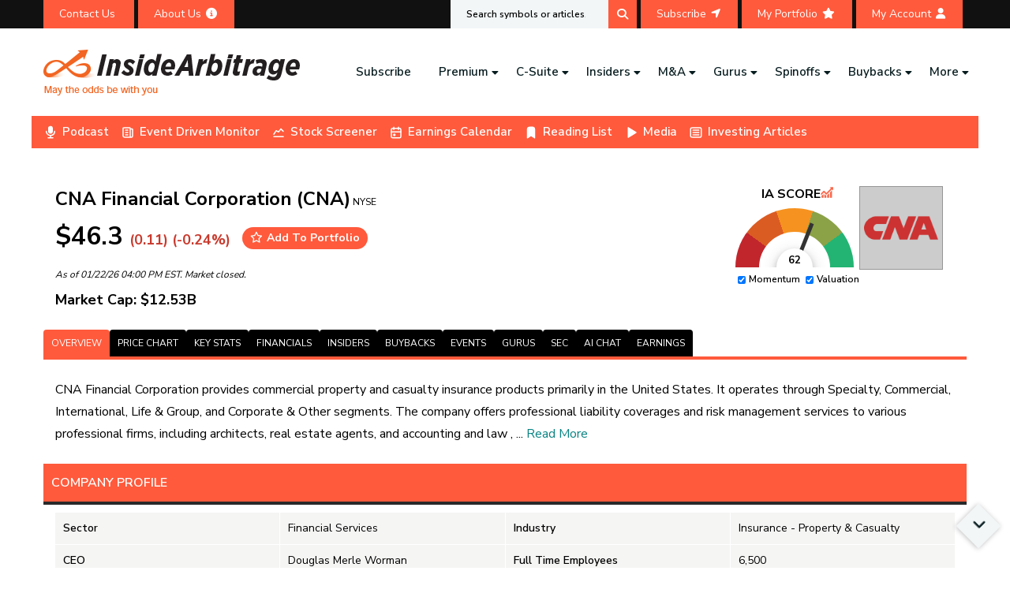

--- FILE ---
content_type: text/html; charset=UTF-8
request_url: https://www.insidearbitrage.com/php-scripts/price_chart_data.php?symbol=CNA&time_period=1y&cb=1769175569367
body_size: 5552
content:
{"historical_price_data":[[1737608400000,48.04,48.26,47.77,48.14,186200,44.42,0.21],[1737694800000,47.97,48.73,47.94,48.71,236040,44.95,1.54],[1737954000000,48.98,50.34,48.98,50.14,239000,46.27,2.37],[1738040400000,49.94,50.30,49.15,49.44,149400,45.62,-1.00],[1738126800000,49.22,50.03,49.22,49.77,380909,45.93,1.12],[1738213200000,50.12,50.12,49.15,49.44,198416,45.62,-1.36],[1738299600000,49.21,49.50,48.78,49.06,174321,45.27,-0.30],[1738558800000,48.33,49.01,47.99,48.85,207800,45.08,1.08],[1738645200000,48.94,49.25,48.67,48.69,179842,44.93,-0.51],[1738731600000,48.95,49.05,48.43,48.83,281709,45.06,-0.25],[1738818000000,49.18,49.75,48.91,49.65,206331,45.82,0.96],[1738904400000,49.63,49.72,48.93,49.01,393417,45.23,-1.25],[1739163600000,49.51,51.34,49.02,49.59,553343,45.76,0.16],[1739250000000,49.10,49.24,47.03,48.97,590346,45.19,-0.26],[1739336400000,48.70,48.85,48.20,48.61,426022,44.86,-0.18],[1739422800000,48.60,49.57,48.50,49.36,353116,45.55,1.56],[1739509200000,49.26,49.52,48.57,48.65,351200,44.89,-1.24],[1739854800000,48.70,49.39,48.47,49.28,373800,45.48,1.19],[1739941200000,49.09,49.53,48.88,49.30,377100,45.49,0.43],[1740027600000,49.21,49.90,49.00,49.68,501110,45.84,0.96],[1740114000000,49.84,50.08,49.08,49.22,580800,45.42,-1.24],[1740373200000,46.82,47.90,46.52,47.65,699832,46.28,1.77],[1740459600000,48.11,48.95,47.95,48.69,781700,47.29,1.21],[1740546000000,48.68,48.87,47.95,47.97,344635,46.59,-1.46],[1740632400000,48.01,48.71,48.01,48.61,542705,47.21,1.25],[1740718800000,48.80,48.97,48.02,48.97,342200,47.56,0.35],[1740978000000,49.13,49.86,48.93,49.85,362000,48.42,1.47],[1741064400000,49.73,49.73,48.37,48.37,396144,46.98,-2.73],[1741150800000,48.45,48.90,48.03,48.36,476016,46.97,-0.19],[1741237200000,48.31,48.31,47.59,48.22,394700,46.83,-0.19],[1741323600000,48.14,48.72,48.03,48.34,285100,46.95,0.42],[1741579200000,48.22,49.21,47.85,48.11,601601,46.73,-0.23],[1741665600000,48.03,48.12,47.24,47.85,422121,46.47,-0.37],[1741752000000,47.74,47.93,47.17,47.58,315809,46.21,-0.34],[1741838400000,47.66,48.51,47.66,48.08,351426,46.70,0.88],[1741924800000,48.24,49.08,48.04,49.00,364500,47.59,1.58],[1742184000000,48.86,49.61,48.76,49.34,349728,47.92,0.98],[1742270400000,49.57,49.77,49.01,49.07,283800,47.66,-1.01],[1742356800000,49.11,49.29,48.83,49.26,303100,47.84,0.31],[1742443200000,49.49,49.52,49.07,49.20,324605,47.79,-0.59],[1742529600000,49.20,49.56,48.74,48.74,1739296,47.34,-0.93],[1742788800000,48.85,49.85,48.74,49.80,401440,48.37,1.94],[1742875200000,49.98,50.15,49.13,49.80,267600,48.37,-0.36],[1742961600000,50.14,50.59,50.00,50.26,305700,48.82,0.24],[1743048000000,50.46,51.06,50.13,51.00,296700,49.53,1.07],[1743134400000,51.13,51.34,50.18,50.24,403208,48.80,-1.74],[1743393600000,50.24,51.03,50.24,50.79,319113,49.33,1.09],[1743480000000,51.06,51.29,50.57,50.88,372222,49.42,-0.35],[1743566400000,50.55,50.82,49.61,50.81,483304,49.35,0.51],[1743652800000,50.21,51.18,50.05,50.73,1015800,49.27,1.04],[1743739200000,49.39,49.50,46.82,46.92,457214,45.57,-5.00],[1743998400000,45.52,46.89,44.57,45.10,674000,43.80,-0.92],[1744084800000,46.93,47.14,45.07,45.66,474616,44.35,-2.71],[1744171200000,44.83,48.55,44.83,48.05,879642,46.67,7.18],[1744257600000,47.52,48.25,46.69,47.73,631300,46.36,0.44],[1744344000000,47.43,47.80,46.57,47.49,371300,46.12,0.13],[1744603200000,47.96,48.96,47.89,48.48,242721,47.09,1.08],[1744689600000,48.68,48.96,48.19,48.31,228000,46.92,-0.76],[1744776000000,48.56,48.93,47.56,47.74,303147,46.37,-1.69],[1744862400000,48.00,48.27,47.56,47.93,218500,46.55,-0.15],[1745208000000,47.89,47.89,46.18,46.75,270829,45.41,-2.38],[1745294400000,47.52,48.25,47.27,48.09,315430,46.71,1.20],[1745380800000,48.60,48.84,47.82,48.28,229328,46.89,-0.66],[1745467200000,47.96,48.17,47.70,48.01,289030,46.63,0.10],[1745553600000,47.73,47.73,46.92,47.26,389600,45.90,-0.98],[1745812800000,47.56,48.06,47.42,47.61,319313,46.24,0.11],[1745899200000,47.55,48.63,47.43,48.38,355301,46.99,1.75],[1745985600000,48.33,48.33,47.37,48.16,211533,46.78,-0.35],[1746072000000,47.61,47.83,47.35,47.44,274248,46.08,-0.36],[1746158400000,48.40,48.42,47.65,48.37,294745,46.98,-0.06],[1746417600000,48.27,48.75,47.61,48.07,371313,46.69,-0.41],[1746504000000,47.93,48.28,47.62,48.25,285900,46.86,0.67],[1746590400000,48.47,48.76,48.20,48.30,289400,46.91,-0.35],[1746676800000,48.44,48.92,48.33,48.37,222500,46.98,-0.14],[1746763200000,48.45,48.60,48.24,48.43,198540,47.04,-0.04],[1747022400000,48.96,49.03,48.19,48.93,396300,47.52,-0.06],[1747108800000,48.82,48.97,48.49,48.50,166600,47.11,-0.66],[1747195200000,48.45,48.45,47.61,47.82,290701,46.45,-1.30],[1747281600000,47.94,48.75,47.94,48.73,186000,47.33,1.65],[1747368000000,48.91,49.11,48.50,49.04,181700,47.63,0.27],[1747627200000,48.31,48.75,48.31,48.63,176323,47.68,0.66],[1747713600000,48.45,48.63,48.16,48.16,193200,47.22,-0.60],[1747800000000,47.95,48.11,47.36,47.50,244900,46.57,-0.94],[1747886400000,47.25,47.50,46.89,47.11,194835,46.19,-0.30],[1747972800000,46.84,47.05,46.66,47.00,271600,46.08,0.34],[1748318400000,47.22,47.84,46.90,47.61,441200,46.68,0.83],[1748404800000,47.70,47.77,46.96,47.17,298022,46.25,-1.11],[1748491200000,47.12,47.63,47.06,47.61,458219,46.68,1.04],[1748577600000,47.53,48.10,47.45,47.91,242500,46.98,0.80],[1748836800000,47.63,48.37,47.51,48.34,427100,47.40,1.49],[1748923200000,48.05,48.37,47.00,48.02,316000,47.08,-0.06],[1749009600000,48.23,48.23,46.95,47.06,215900,46.14,-2.43],[1749096000000,47.00,47.14,46.65,46.97,327507,46.06,-0.06],[1749182400000,47.16,47.37,46.90,47.13,240313,46.21,-0.06],[1749441600000,47.06,47.13,45.72,46.53,375132,45.62,-1.13],[1749528000000,46.39,46.48,45.37,45.69,820042,44.80,-1.51],[1749614400000,45.63,45.90,45.34,45.80,309827,44.91,0.37],[1749700800000,45.61,46.12,45.49,46.09,309400,45.19,1.05],[1749787200000,45.80,46.06,45.50,45.64,335200,44.75,-0.35],[1750046400000,46.04,46.25,45.34,45.45,445935,44.56,-1.28],[1750132800000,45.17,45.49,44.62,45.03,514400,44.15,-0.31],[1750219200000,45.05,45.26,44.82,45.11,451702,44.23,0.13],[1750392000000,45.22,45.51,44.95,45.29,581104,44.41,0.15],[1750651200000,45.32,45.82,45.07,45.81,404828,44.92,1.08],[1750737600000,45.92,46.09,45.43,46.09,576918,45.19,0.37],[1750824000000,46.04,46.41,45.26,45.41,604931,44.53,-1.37],[1750910400000,45.62,46.07,45.55,45.97,492300,45.07,0.77],[1750996800000,46.06,46.50,45.65,46.50,3380900,45.59,0.96],[1751256000000,46.49,46.62,46.00,46.53,617527,45.62,0.09],[1751342400000,46.40,46.81,46.18,46.48,547000,45.57,0.17],[1751428800000,46.37,46.44,44.88,45.45,560745,44.56,-1.98],[1751515200000,45.66,45.97,45.60,45.69,429136,44.80,0.07],[1751860800000,45.68,45.86,44.98,45.18,506400,44.30,-1.09],[1751947200000,44.96,45.45,44.79,45.07,532600,44.19,0.24],[1752033600000,45.10,45.11,44.41,44.54,624725,43.67,-1.24],[1752120000000,44.52,44.55,43.78,43.94,593856,43.08,-1.30],[1752206400000,43.68,44.11,43.55,43.97,598826,43.11,0.66],[1752465600000,43.91,44.39,43.80,44.17,771710,43.31,0.59],[1752552000000,43.86,44.02,43.33,43.33,609100,42.49,-1.21],[1752638400000,43.50,43.83,43.29,43.76,632644,42.91,0.60],[1752724800000,43.53,44.19,43.36,44.10,634600,43.24,1.31],[1752811200000,44.19,44.69,44.11,44.25,686661,43.39,0.14],[1753070400000,44.40,44.40,43.66,43.70,400438,42.85,-1.58],[1753156800000,43.79,44.65,43.71,44.64,637300,43.77,1.94],[1753243200000,44.72,44.81,44.26,44.58,562629,43.71,-0.31],[1753329600000,44.31,44.35,43.89,43.96,404417,43.10,-0.79],[1753416000000,44.11,44.50,44.03,44.43,530845,43.56,0.73],[1753675200000,44.25,44.29,43.80,43.94,544229,43.08,-0.70],[1753761600000,44.14,44.81,44.11,44.48,540700,43.61,0.77],[1753848000000,44.44,44.71,43.81,44.03,442400,43.17,-0.92],[1753934400000,43.80,44.73,43.80,44.33,488713,43.47,1.21],[1754020800000,44.48,44.48,43.75,43.89,644100,43.04,-1.33],[1754280000000,44.10,45.86,44.03,45.66,908842,44.77,3.54],[1754366400000,45.70,46.78,45.70,46.58,688846,45.67,1.93],[1754452800000,46.49,47.75,46.48,47.60,580203,46.67,2.39],[1754539200000,47.63,47.97,46.86,47.01,549700,46.09,-1.30],[1754625600000,47.23,47.49,46.97,47.00,381032,46.08,-0.49],[1754884800000,47.17,47.40,47.08,47.32,429100,46.40,0.32],[1754971200000,47.39,47.68,47.36,47.52,399000,46.59,0.27],[1755057600000,47.62,48.12,47.40,47.97,282800,47.04,0.73],[1755144000000,47.95,48.01,47.55,47.71,456742,46.78,-0.50],[1755230400000,47.86,48.15,47.60,47.73,354400,46.80,-0.27],[1755489600000,47.17,47.33,46.99,47.21,419100,46.74,0.08],[1755576000000,47.26,48.50,47.24,48.48,525200,48.00,2.58],[1755662400000,48.63,49.31,48.55,48.92,557200,48.43,0.60],[1755748800000,48.89,49.32,48.82,49.32,764400,48.83,0.88],[1755835200000,49.48,49.77,49.26,49.33,299600,48.84,-0.30],[1756094400000,49.22,49.27,48.72,48.93,354510,48.44,-0.59],[1756180800000,48.76,48.99,48.48,48.87,340213,48.38,0.23],[1756267200000,48.82,49.52,48.76,49.33,373100,48.84,1.04],[1756353600000,49.41,49.49,49.07,49.11,256803,48.62,-0.61],[1756440000000,49.25,49.69,49.18,49.55,291600,49.06,0.61],[1756785600000,49.00,49.15,48.39,48.98,477100,48.49,-0.04],[1756872000000,48.69,48.98,48.44,48.92,513021,48.43,0.47],[1756958400000,49.23,49.44,48.86,48.95,367434,48.46,-0.57],[1757044800000,48.99,49.04,47.93,48.01,326647,47.53,-2.00],[1757304000000,47.92,47.95,47.39,47.71,324133,47.24,-0.44],[1757390400000,47.75,47.83,47.27,47.28,264800,46.81,-0.98],[1757476800000,47.22,47.40,46.70,47.36,376106,46.89,0.30],[1757563200000,47.48,48.04,47.41,47.89,265842,47.41,0.86],[1757649600000,47.66,47.98,47.46,47.51,272000,47.04,-0.31],[1757908800000,47.51,47.60,46.61,46.67,272100,46.21,-1.77],[1757995200000,46.56,46.56,45.73,46.02,572800,45.56,-1.16],[1758081600000,46.02,46.58,46.02,46.15,301700,45.69,0.28],[1758168000000,45.97,46.49,45.97,46.40,237200,45.94,0.94],[1758254400000,46.43,46.50,45.15,45.51,3379700,45.06,-1.98],[1758513600000,45.58,46.16,45.43,46.00,557300,45.54,0.92],[1758600000000,46.07,46.47,45.58,45.67,367500,45.22,-0.87],[1758686400000,45.55,46.10,45.49,46.01,333119,45.55,1.01],[1758772800000,45.95,46.41,45.59,45.68,284928,45.23,-0.59],[1758859200000,46.08,46.64,46.08,46.44,311100,45.98,0.78],[1759118400000,46.35,46.37,45.86,45.96,347100,45.50,-0.84],[1759204800000,46.00,46.51,45.84,46.46,465802,46.00,1.00],[1759291200000,46.25,46.46,45.97,45.97,409400,45.51,-0.61],[1759377600000,45.66,46.15,45.48,46.15,407500,45.69,1.07],[1759464000000,46.14,46.69,46.11,46.39,310200,45.93,0.54],[1759723200000,46.31,46.77,46.17,46.75,411317,46.29,0.95],[1759809600000,46.83,47.28,46.58,46.90,385721,46.43,0.15],[1759896000000,47.16,47.35,46.72,46.74,293341,46.28,-0.89],[1759982400000,46.91,46.97,45.96,46.07,318400,45.61,-1.79],[1760068800000,46.40,46.69,46.02,46.67,527226,46.21,0.58],[1760328000000,46.58,46.87,46.01,46.48,287835,46.02,-0.21],[1760414400000,46.70,47.30,46.27,47.08,318146,46.61,0.81],[1760500800000,46.93,47.18,46.24,46.26,452749,45.80,-1.43],[1760587200000,45.76,45.76,45.06,45.12,304611,44.67,-1.40],[1760673600000,45.37,45.76,45.15,45.52,271200,45.07,0.33],[1760932800000,45.61,45.68,45.18,45.58,248000,45.13,-0.07],[1761019200000,45.57,46.00,45.23,45.71,227434,45.26,0.31],[1761105600000,45.94,45.96,45.41,45.44,376200,44.99,-1.09],[1761192000000,45.57,45.60,45.13,45.42,184900,44.97,-0.33],[1761278400000,45.47,45.71,45.29,45.41,286024,44.96,-0.13],[1761537600000,45.65,45.65,45.18,45.27,392000,44.82,-0.83],[1761624000000,45.39,45.41,44.24,44.51,483103,44.07,-1.94],[1761710400000,44.01,44.36,43.92,44.05,524300,43.61,0.09],[1761796800000,44.23,45.00,44.17,44.61,435722,44.17,0.86],[1761883200000,44.26,44.64,44.26,44.55,610700,44.11,0.66],[1762146000000,45.28,45.36,43.89,44.05,695419,43.61,-2.72],[1762232400000,44.07,44.46,43.74,44.35,373230,43.91,0.64],[1762318800000,44.50,45.11,44.31,44.66,382900,44.22,0.36],[1762405200000,44.66,45.00,44.18,44.20,302100,43.76,-1.03],[1762491600000,44.48,45.24,44.48,45.23,375308,44.78,1.69],[1762750800000,45.03,45.60,44.71,45.34,362400,44.89,0.69],[1762837200000,45.50,46.03,45.43,46.02,378600,45.56,1.14],[1762923600000,45.84,46.22,45.67,45.97,263753,45.51,0.28],[1763010000000,46.08,46.47,46.07,46.18,233900,45.72,0.22],[1763096400000,46.27,46.38,45.88,46.31,283805,45.85,0.09],[1763355600000,46.06,46.31,45.66,45.79,368142,45.79,-0.59],[1763442000000,45.78,46.40,45.46,46.24,260800,46.24,1.00],[1763528400000,46.20,46.38,45.83,46.03,274224,46.03,-0.37],[1763614800000,46.20,46.59,45.92,46.23,243218,46.23,0.06],[1763701200000,46.32,46.89,46.32,46.48,324426,46.48,0.35],[1763960400000,46.41,46.59,46.06,46.48,350300,46.48,0.15],[1764046800000,46.70,47.08,46.60,46.73,241222,46.73,0.06],[1764133200000,46.75,47.18,46.75,46.93,237500,46.93,0.39],[1764306000000,46.85,47.03,46.67,46.75,134800,46.75,-0.21],[1764565200000,46.92,47.04,45.99,46.18,367225,46.18,-1.58],[1764651600000,46.16,46.46,45.63,46.23,326500,46.23,0.15],[1764738000000,46.18,46.41,45.65,46.01,213641,46.01,-0.37],[1764824400000,45.85,46.21,44.83,45.06,534500,45.06,-1.72],[1764910800000,44.92,44.93,44.16,44.25,468716,44.25,-1.49],[1765170000000,44.15,44.25,43.80,44.17,550400,44.17,0.05],[1765256400000,44.16,44.73,44.16,44.67,420900,44.67,1.15],[1765342800000,44.69,45.13,44.54,45.09,2895316,45.09,0.90],[1765429200000,45.35,46.60,45.29,46.38,520700,46.38,2.27],[1765515600000,46.65,46.75,46.40,46.57,357500,46.57,-0.17],[1765774800000,47.03,47.40,46.83,47.29,428107,47.29,0.55],[1765861200000,47.47,47.56,46.72,47.13,543300,47.13,-0.72],[1765947600000,47.02,47.80,47.02,47.63,389700,47.63,1.30],[1766034000000,47.43,47.85,47.28,47.81,410110,47.81,0.80],[1766120400000,47.67,47.94,47.42,47.43,1139734,47.43,-0.50],[1766379600000,47.28,48.10,47.21,47.83,424400,47.83,1.16],[1766466000000,47.98,48.19,47.75,47.85,280900,47.85,-0.27],[1766552400000,47.73,48.05,47.70,47.88,139900,47.88,0.31],[1766725200000,47.90,48.14,47.54,47.76,226603,47.76,-0.29],[1766984400000,47.84,48.12,47.69,48.03,331000,48.03,0.40],[1767070800000,48.01,48.07,47.70,47.91,275008,47.91,-0.21],[1767157200000,47.83,47.94,47.62,47.74,309100,47.74,-0.19],[1767330000000,47.62,47.62,46.52,46.87,400000,46.87,-1.57],[1767589200000,46.52,47.77,46.52,47.44,401600,47.44,1.98],[1767675600000,47.17,47.17,46.24,46.62,565127,46.62,-1.17],[1767762000000,46.57,46.73,46.34,46.57,374849,46.57,0.0000],[1767848400000,46.68,47.52,46.68,47.01,274441,47.01,0.71],[1767934800000,46.97,47.30,46.27,46.35,386400,46.35,-1.32],[1768194000000,46.41,46.82,46.09,46.38,325000,46.38,-0.06],[1768280400000,46.29,46.43,45.21,45.42,277115,45.42,-1.88],[1768366800000,45.54,46.24,45.54,46.18,351884,46.18,1.41],[1768453200000,46.32,46.73,46.23,46.42,309629,46.42,0.22],[1768539600000,46.42,46.50,46.04,46.38,265929,46.38,-0.09],[1768885200000,46.22,46.93,46.21,46.40,422823,46.40,0.39],[1768971600000,46.55,46.79,45.81,46.41,293132,46.41,-0.30],[1769058000000,46.13,46.44,45.88,46.30,342100,46.30,0.37]],"dividends":[[1740373200000,2.46],[1747627200000,0.46],[1755489600000,0.46],[1763355600000,0.46]],"splits":[],"date_range_return":[["01/23/2025","01/22/2026","-3.82"]],"insider_purchases":[[1741838400000,"Executive Chairman Dino Robusto acquired 3,897 shares, paying $47.63 per share for a total amount of $185,618.","-2.79"]],"merger":[],"merger_rumor":[],"insider_sales":[[1743480000000,"Executive Chairman Dino Robusto sold 6,250 shares for $51.06, generating $319,125 from the sale."],[1746072000000,"Executive Chairman Dino Robusto sold 6,250 shares for $47.61, generating $297,563 from the sale."],[1747713600000,"EVP, Chief Risk &amp; Rein Off Mark Steven James sold 5,015 shares for $48.35, generating $242,475 from the sale."],[1748836800000,"Executive Chairman Dino Robusto sold 6,250 shares for $47.63, generating $297,688 from the sale."],[1751342400000,"Executive Chairman Dino Robusto sold 6,250 shares for $46.40, generating $290,000 from the sale."],[1754280000000,"Executive Chairman Dino Robusto sold 6,250 shares for $45.00, generating $281,250 from the sale."],[1756785600000,"Executive Chairman Dino Robusto sold 6,250 shares for $49.00, generating $306,250 from the sale."],[1756872000000,"EVP &amp; CFO Scott R. Lindquist sold 10,000 shares for $48.81, generating $488,100 from the sale."],[1756958400000,"EVP &amp; CFO Scott R. Lindquist sold 8,380 shares for $48.98, generating $410,452 from the sale."],[1759291200000,"Executive Chairman Dino Robusto sold 6,250 shares for $46.25, generating $289,063 from the sale."],[1762146000000,"Executive Chairman Dino Robusto sold 6,250 shares for $45.28, generating $283,000 from the sale."],[1764565200000,"Executive Chairman Dino Robusto sold 6,250 shares for $46.92, generating $293,250 from the sale."],[1767330000000,"Executive Chairman Dino Robusto sold 6,250 shares for $47.62, generating $297,625 from the sale."]],"buybacks":[],"spinoffs":[],"management_changes":[],"activists":[]}

--- FILE ---
content_type: text/html; charset=utf-8
request_url: https://www.google.com/recaptcha/api2/anchor?ar=1&k=6Lcs0SAsAAAAABUGqGdc0gAppIBBMX_EE_3v1yBt&co=aHR0cHM6Ly93d3cuaW5zaWRlYXJiaXRyYWdlLmNvbTo0NDM.&hl=en&v=PoyoqOPhxBO7pBk68S4YbpHZ&size=invisible&anchor-ms=20000&execute-ms=30000&cb=fhptpf9bklwg
body_size: 48543
content:
<!DOCTYPE HTML><html dir="ltr" lang="en"><head><meta http-equiv="Content-Type" content="text/html; charset=UTF-8">
<meta http-equiv="X-UA-Compatible" content="IE=edge">
<title>reCAPTCHA</title>
<style type="text/css">
/* cyrillic-ext */
@font-face {
  font-family: 'Roboto';
  font-style: normal;
  font-weight: 400;
  font-stretch: 100%;
  src: url(//fonts.gstatic.com/s/roboto/v48/KFO7CnqEu92Fr1ME7kSn66aGLdTylUAMa3GUBHMdazTgWw.woff2) format('woff2');
  unicode-range: U+0460-052F, U+1C80-1C8A, U+20B4, U+2DE0-2DFF, U+A640-A69F, U+FE2E-FE2F;
}
/* cyrillic */
@font-face {
  font-family: 'Roboto';
  font-style: normal;
  font-weight: 400;
  font-stretch: 100%;
  src: url(//fonts.gstatic.com/s/roboto/v48/KFO7CnqEu92Fr1ME7kSn66aGLdTylUAMa3iUBHMdazTgWw.woff2) format('woff2');
  unicode-range: U+0301, U+0400-045F, U+0490-0491, U+04B0-04B1, U+2116;
}
/* greek-ext */
@font-face {
  font-family: 'Roboto';
  font-style: normal;
  font-weight: 400;
  font-stretch: 100%;
  src: url(//fonts.gstatic.com/s/roboto/v48/KFO7CnqEu92Fr1ME7kSn66aGLdTylUAMa3CUBHMdazTgWw.woff2) format('woff2');
  unicode-range: U+1F00-1FFF;
}
/* greek */
@font-face {
  font-family: 'Roboto';
  font-style: normal;
  font-weight: 400;
  font-stretch: 100%;
  src: url(//fonts.gstatic.com/s/roboto/v48/KFO7CnqEu92Fr1ME7kSn66aGLdTylUAMa3-UBHMdazTgWw.woff2) format('woff2');
  unicode-range: U+0370-0377, U+037A-037F, U+0384-038A, U+038C, U+038E-03A1, U+03A3-03FF;
}
/* math */
@font-face {
  font-family: 'Roboto';
  font-style: normal;
  font-weight: 400;
  font-stretch: 100%;
  src: url(//fonts.gstatic.com/s/roboto/v48/KFO7CnqEu92Fr1ME7kSn66aGLdTylUAMawCUBHMdazTgWw.woff2) format('woff2');
  unicode-range: U+0302-0303, U+0305, U+0307-0308, U+0310, U+0312, U+0315, U+031A, U+0326-0327, U+032C, U+032F-0330, U+0332-0333, U+0338, U+033A, U+0346, U+034D, U+0391-03A1, U+03A3-03A9, U+03B1-03C9, U+03D1, U+03D5-03D6, U+03F0-03F1, U+03F4-03F5, U+2016-2017, U+2034-2038, U+203C, U+2040, U+2043, U+2047, U+2050, U+2057, U+205F, U+2070-2071, U+2074-208E, U+2090-209C, U+20D0-20DC, U+20E1, U+20E5-20EF, U+2100-2112, U+2114-2115, U+2117-2121, U+2123-214F, U+2190, U+2192, U+2194-21AE, U+21B0-21E5, U+21F1-21F2, U+21F4-2211, U+2213-2214, U+2216-22FF, U+2308-230B, U+2310, U+2319, U+231C-2321, U+2336-237A, U+237C, U+2395, U+239B-23B7, U+23D0, U+23DC-23E1, U+2474-2475, U+25AF, U+25B3, U+25B7, U+25BD, U+25C1, U+25CA, U+25CC, U+25FB, U+266D-266F, U+27C0-27FF, U+2900-2AFF, U+2B0E-2B11, U+2B30-2B4C, U+2BFE, U+3030, U+FF5B, U+FF5D, U+1D400-1D7FF, U+1EE00-1EEFF;
}
/* symbols */
@font-face {
  font-family: 'Roboto';
  font-style: normal;
  font-weight: 400;
  font-stretch: 100%;
  src: url(//fonts.gstatic.com/s/roboto/v48/KFO7CnqEu92Fr1ME7kSn66aGLdTylUAMaxKUBHMdazTgWw.woff2) format('woff2');
  unicode-range: U+0001-000C, U+000E-001F, U+007F-009F, U+20DD-20E0, U+20E2-20E4, U+2150-218F, U+2190, U+2192, U+2194-2199, U+21AF, U+21E6-21F0, U+21F3, U+2218-2219, U+2299, U+22C4-22C6, U+2300-243F, U+2440-244A, U+2460-24FF, U+25A0-27BF, U+2800-28FF, U+2921-2922, U+2981, U+29BF, U+29EB, U+2B00-2BFF, U+4DC0-4DFF, U+FFF9-FFFB, U+10140-1018E, U+10190-1019C, U+101A0, U+101D0-101FD, U+102E0-102FB, U+10E60-10E7E, U+1D2C0-1D2D3, U+1D2E0-1D37F, U+1F000-1F0FF, U+1F100-1F1AD, U+1F1E6-1F1FF, U+1F30D-1F30F, U+1F315, U+1F31C, U+1F31E, U+1F320-1F32C, U+1F336, U+1F378, U+1F37D, U+1F382, U+1F393-1F39F, U+1F3A7-1F3A8, U+1F3AC-1F3AF, U+1F3C2, U+1F3C4-1F3C6, U+1F3CA-1F3CE, U+1F3D4-1F3E0, U+1F3ED, U+1F3F1-1F3F3, U+1F3F5-1F3F7, U+1F408, U+1F415, U+1F41F, U+1F426, U+1F43F, U+1F441-1F442, U+1F444, U+1F446-1F449, U+1F44C-1F44E, U+1F453, U+1F46A, U+1F47D, U+1F4A3, U+1F4B0, U+1F4B3, U+1F4B9, U+1F4BB, U+1F4BF, U+1F4C8-1F4CB, U+1F4D6, U+1F4DA, U+1F4DF, U+1F4E3-1F4E6, U+1F4EA-1F4ED, U+1F4F7, U+1F4F9-1F4FB, U+1F4FD-1F4FE, U+1F503, U+1F507-1F50B, U+1F50D, U+1F512-1F513, U+1F53E-1F54A, U+1F54F-1F5FA, U+1F610, U+1F650-1F67F, U+1F687, U+1F68D, U+1F691, U+1F694, U+1F698, U+1F6AD, U+1F6B2, U+1F6B9-1F6BA, U+1F6BC, U+1F6C6-1F6CF, U+1F6D3-1F6D7, U+1F6E0-1F6EA, U+1F6F0-1F6F3, U+1F6F7-1F6FC, U+1F700-1F7FF, U+1F800-1F80B, U+1F810-1F847, U+1F850-1F859, U+1F860-1F887, U+1F890-1F8AD, U+1F8B0-1F8BB, U+1F8C0-1F8C1, U+1F900-1F90B, U+1F93B, U+1F946, U+1F984, U+1F996, U+1F9E9, U+1FA00-1FA6F, U+1FA70-1FA7C, U+1FA80-1FA89, U+1FA8F-1FAC6, U+1FACE-1FADC, U+1FADF-1FAE9, U+1FAF0-1FAF8, U+1FB00-1FBFF;
}
/* vietnamese */
@font-face {
  font-family: 'Roboto';
  font-style: normal;
  font-weight: 400;
  font-stretch: 100%;
  src: url(//fonts.gstatic.com/s/roboto/v48/KFO7CnqEu92Fr1ME7kSn66aGLdTylUAMa3OUBHMdazTgWw.woff2) format('woff2');
  unicode-range: U+0102-0103, U+0110-0111, U+0128-0129, U+0168-0169, U+01A0-01A1, U+01AF-01B0, U+0300-0301, U+0303-0304, U+0308-0309, U+0323, U+0329, U+1EA0-1EF9, U+20AB;
}
/* latin-ext */
@font-face {
  font-family: 'Roboto';
  font-style: normal;
  font-weight: 400;
  font-stretch: 100%;
  src: url(//fonts.gstatic.com/s/roboto/v48/KFO7CnqEu92Fr1ME7kSn66aGLdTylUAMa3KUBHMdazTgWw.woff2) format('woff2');
  unicode-range: U+0100-02BA, U+02BD-02C5, U+02C7-02CC, U+02CE-02D7, U+02DD-02FF, U+0304, U+0308, U+0329, U+1D00-1DBF, U+1E00-1E9F, U+1EF2-1EFF, U+2020, U+20A0-20AB, U+20AD-20C0, U+2113, U+2C60-2C7F, U+A720-A7FF;
}
/* latin */
@font-face {
  font-family: 'Roboto';
  font-style: normal;
  font-weight: 400;
  font-stretch: 100%;
  src: url(//fonts.gstatic.com/s/roboto/v48/KFO7CnqEu92Fr1ME7kSn66aGLdTylUAMa3yUBHMdazQ.woff2) format('woff2');
  unicode-range: U+0000-00FF, U+0131, U+0152-0153, U+02BB-02BC, U+02C6, U+02DA, U+02DC, U+0304, U+0308, U+0329, U+2000-206F, U+20AC, U+2122, U+2191, U+2193, U+2212, U+2215, U+FEFF, U+FFFD;
}
/* cyrillic-ext */
@font-face {
  font-family: 'Roboto';
  font-style: normal;
  font-weight: 500;
  font-stretch: 100%;
  src: url(//fonts.gstatic.com/s/roboto/v48/KFO7CnqEu92Fr1ME7kSn66aGLdTylUAMa3GUBHMdazTgWw.woff2) format('woff2');
  unicode-range: U+0460-052F, U+1C80-1C8A, U+20B4, U+2DE0-2DFF, U+A640-A69F, U+FE2E-FE2F;
}
/* cyrillic */
@font-face {
  font-family: 'Roboto';
  font-style: normal;
  font-weight: 500;
  font-stretch: 100%;
  src: url(//fonts.gstatic.com/s/roboto/v48/KFO7CnqEu92Fr1ME7kSn66aGLdTylUAMa3iUBHMdazTgWw.woff2) format('woff2');
  unicode-range: U+0301, U+0400-045F, U+0490-0491, U+04B0-04B1, U+2116;
}
/* greek-ext */
@font-face {
  font-family: 'Roboto';
  font-style: normal;
  font-weight: 500;
  font-stretch: 100%;
  src: url(//fonts.gstatic.com/s/roboto/v48/KFO7CnqEu92Fr1ME7kSn66aGLdTylUAMa3CUBHMdazTgWw.woff2) format('woff2');
  unicode-range: U+1F00-1FFF;
}
/* greek */
@font-face {
  font-family: 'Roboto';
  font-style: normal;
  font-weight: 500;
  font-stretch: 100%;
  src: url(//fonts.gstatic.com/s/roboto/v48/KFO7CnqEu92Fr1ME7kSn66aGLdTylUAMa3-UBHMdazTgWw.woff2) format('woff2');
  unicode-range: U+0370-0377, U+037A-037F, U+0384-038A, U+038C, U+038E-03A1, U+03A3-03FF;
}
/* math */
@font-face {
  font-family: 'Roboto';
  font-style: normal;
  font-weight: 500;
  font-stretch: 100%;
  src: url(//fonts.gstatic.com/s/roboto/v48/KFO7CnqEu92Fr1ME7kSn66aGLdTylUAMawCUBHMdazTgWw.woff2) format('woff2');
  unicode-range: U+0302-0303, U+0305, U+0307-0308, U+0310, U+0312, U+0315, U+031A, U+0326-0327, U+032C, U+032F-0330, U+0332-0333, U+0338, U+033A, U+0346, U+034D, U+0391-03A1, U+03A3-03A9, U+03B1-03C9, U+03D1, U+03D5-03D6, U+03F0-03F1, U+03F4-03F5, U+2016-2017, U+2034-2038, U+203C, U+2040, U+2043, U+2047, U+2050, U+2057, U+205F, U+2070-2071, U+2074-208E, U+2090-209C, U+20D0-20DC, U+20E1, U+20E5-20EF, U+2100-2112, U+2114-2115, U+2117-2121, U+2123-214F, U+2190, U+2192, U+2194-21AE, U+21B0-21E5, U+21F1-21F2, U+21F4-2211, U+2213-2214, U+2216-22FF, U+2308-230B, U+2310, U+2319, U+231C-2321, U+2336-237A, U+237C, U+2395, U+239B-23B7, U+23D0, U+23DC-23E1, U+2474-2475, U+25AF, U+25B3, U+25B7, U+25BD, U+25C1, U+25CA, U+25CC, U+25FB, U+266D-266F, U+27C0-27FF, U+2900-2AFF, U+2B0E-2B11, U+2B30-2B4C, U+2BFE, U+3030, U+FF5B, U+FF5D, U+1D400-1D7FF, U+1EE00-1EEFF;
}
/* symbols */
@font-face {
  font-family: 'Roboto';
  font-style: normal;
  font-weight: 500;
  font-stretch: 100%;
  src: url(//fonts.gstatic.com/s/roboto/v48/KFO7CnqEu92Fr1ME7kSn66aGLdTylUAMaxKUBHMdazTgWw.woff2) format('woff2');
  unicode-range: U+0001-000C, U+000E-001F, U+007F-009F, U+20DD-20E0, U+20E2-20E4, U+2150-218F, U+2190, U+2192, U+2194-2199, U+21AF, U+21E6-21F0, U+21F3, U+2218-2219, U+2299, U+22C4-22C6, U+2300-243F, U+2440-244A, U+2460-24FF, U+25A0-27BF, U+2800-28FF, U+2921-2922, U+2981, U+29BF, U+29EB, U+2B00-2BFF, U+4DC0-4DFF, U+FFF9-FFFB, U+10140-1018E, U+10190-1019C, U+101A0, U+101D0-101FD, U+102E0-102FB, U+10E60-10E7E, U+1D2C0-1D2D3, U+1D2E0-1D37F, U+1F000-1F0FF, U+1F100-1F1AD, U+1F1E6-1F1FF, U+1F30D-1F30F, U+1F315, U+1F31C, U+1F31E, U+1F320-1F32C, U+1F336, U+1F378, U+1F37D, U+1F382, U+1F393-1F39F, U+1F3A7-1F3A8, U+1F3AC-1F3AF, U+1F3C2, U+1F3C4-1F3C6, U+1F3CA-1F3CE, U+1F3D4-1F3E0, U+1F3ED, U+1F3F1-1F3F3, U+1F3F5-1F3F7, U+1F408, U+1F415, U+1F41F, U+1F426, U+1F43F, U+1F441-1F442, U+1F444, U+1F446-1F449, U+1F44C-1F44E, U+1F453, U+1F46A, U+1F47D, U+1F4A3, U+1F4B0, U+1F4B3, U+1F4B9, U+1F4BB, U+1F4BF, U+1F4C8-1F4CB, U+1F4D6, U+1F4DA, U+1F4DF, U+1F4E3-1F4E6, U+1F4EA-1F4ED, U+1F4F7, U+1F4F9-1F4FB, U+1F4FD-1F4FE, U+1F503, U+1F507-1F50B, U+1F50D, U+1F512-1F513, U+1F53E-1F54A, U+1F54F-1F5FA, U+1F610, U+1F650-1F67F, U+1F687, U+1F68D, U+1F691, U+1F694, U+1F698, U+1F6AD, U+1F6B2, U+1F6B9-1F6BA, U+1F6BC, U+1F6C6-1F6CF, U+1F6D3-1F6D7, U+1F6E0-1F6EA, U+1F6F0-1F6F3, U+1F6F7-1F6FC, U+1F700-1F7FF, U+1F800-1F80B, U+1F810-1F847, U+1F850-1F859, U+1F860-1F887, U+1F890-1F8AD, U+1F8B0-1F8BB, U+1F8C0-1F8C1, U+1F900-1F90B, U+1F93B, U+1F946, U+1F984, U+1F996, U+1F9E9, U+1FA00-1FA6F, U+1FA70-1FA7C, U+1FA80-1FA89, U+1FA8F-1FAC6, U+1FACE-1FADC, U+1FADF-1FAE9, U+1FAF0-1FAF8, U+1FB00-1FBFF;
}
/* vietnamese */
@font-face {
  font-family: 'Roboto';
  font-style: normal;
  font-weight: 500;
  font-stretch: 100%;
  src: url(//fonts.gstatic.com/s/roboto/v48/KFO7CnqEu92Fr1ME7kSn66aGLdTylUAMa3OUBHMdazTgWw.woff2) format('woff2');
  unicode-range: U+0102-0103, U+0110-0111, U+0128-0129, U+0168-0169, U+01A0-01A1, U+01AF-01B0, U+0300-0301, U+0303-0304, U+0308-0309, U+0323, U+0329, U+1EA0-1EF9, U+20AB;
}
/* latin-ext */
@font-face {
  font-family: 'Roboto';
  font-style: normal;
  font-weight: 500;
  font-stretch: 100%;
  src: url(//fonts.gstatic.com/s/roboto/v48/KFO7CnqEu92Fr1ME7kSn66aGLdTylUAMa3KUBHMdazTgWw.woff2) format('woff2');
  unicode-range: U+0100-02BA, U+02BD-02C5, U+02C7-02CC, U+02CE-02D7, U+02DD-02FF, U+0304, U+0308, U+0329, U+1D00-1DBF, U+1E00-1E9F, U+1EF2-1EFF, U+2020, U+20A0-20AB, U+20AD-20C0, U+2113, U+2C60-2C7F, U+A720-A7FF;
}
/* latin */
@font-face {
  font-family: 'Roboto';
  font-style: normal;
  font-weight: 500;
  font-stretch: 100%;
  src: url(//fonts.gstatic.com/s/roboto/v48/KFO7CnqEu92Fr1ME7kSn66aGLdTylUAMa3yUBHMdazQ.woff2) format('woff2');
  unicode-range: U+0000-00FF, U+0131, U+0152-0153, U+02BB-02BC, U+02C6, U+02DA, U+02DC, U+0304, U+0308, U+0329, U+2000-206F, U+20AC, U+2122, U+2191, U+2193, U+2212, U+2215, U+FEFF, U+FFFD;
}
/* cyrillic-ext */
@font-face {
  font-family: 'Roboto';
  font-style: normal;
  font-weight: 900;
  font-stretch: 100%;
  src: url(//fonts.gstatic.com/s/roboto/v48/KFO7CnqEu92Fr1ME7kSn66aGLdTylUAMa3GUBHMdazTgWw.woff2) format('woff2');
  unicode-range: U+0460-052F, U+1C80-1C8A, U+20B4, U+2DE0-2DFF, U+A640-A69F, U+FE2E-FE2F;
}
/* cyrillic */
@font-face {
  font-family: 'Roboto';
  font-style: normal;
  font-weight: 900;
  font-stretch: 100%;
  src: url(//fonts.gstatic.com/s/roboto/v48/KFO7CnqEu92Fr1ME7kSn66aGLdTylUAMa3iUBHMdazTgWw.woff2) format('woff2');
  unicode-range: U+0301, U+0400-045F, U+0490-0491, U+04B0-04B1, U+2116;
}
/* greek-ext */
@font-face {
  font-family: 'Roboto';
  font-style: normal;
  font-weight: 900;
  font-stretch: 100%;
  src: url(//fonts.gstatic.com/s/roboto/v48/KFO7CnqEu92Fr1ME7kSn66aGLdTylUAMa3CUBHMdazTgWw.woff2) format('woff2');
  unicode-range: U+1F00-1FFF;
}
/* greek */
@font-face {
  font-family: 'Roboto';
  font-style: normal;
  font-weight: 900;
  font-stretch: 100%;
  src: url(//fonts.gstatic.com/s/roboto/v48/KFO7CnqEu92Fr1ME7kSn66aGLdTylUAMa3-UBHMdazTgWw.woff2) format('woff2');
  unicode-range: U+0370-0377, U+037A-037F, U+0384-038A, U+038C, U+038E-03A1, U+03A3-03FF;
}
/* math */
@font-face {
  font-family: 'Roboto';
  font-style: normal;
  font-weight: 900;
  font-stretch: 100%;
  src: url(//fonts.gstatic.com/s/roboto/v48/KFO7CnqEu92Fr1ME7kSn66aGLdTylUAMawCUBHMdazTgWw.woff2) format('woff2');
  unicode-range: U+0302-0303, U+0305, U+0307-0308, U+0310, U+0312, U+0315, U+031A, U+0326-0327, U+032C, U+032F-0330, U+0332-0333, U+0338, U+033A, U+0346, U+034D, U+0391-03A1, U+03A3-03A9, U+03B1-03C9, U+03D1, U+03D5-03D6, U+03F0-03F1, U+03F4-03F5, U+2016-2017, U+2034-2038, U+203C, U+2040, U+2043, U+2047, U+2050, U+2057, U+205F, U+2070-2071, U+2074-208E, U+2090-209C, U+20D0-20DC, U+20E1, U+20E5-20EF, U+2100-2112, U+2114-2115, U+2117-2121, U+2123-214F, U+2190, U+2192, U+2194-21AE, U+21B0-21E5, U+21F1-21F2, U+21F4-2211, U+2213-2214, U+2216-22FF, U+2308-230B, U+2310, U+2319, U+231C-2321, U+2336-237A, U+237C, U+2395, U+239B-23B7, U+23D0, U+23DC-23E1, U+2474-2475, U+25AF, U+25B3, U+25B7, U+25BD, U+25C1, U+25CA, U+25CC, U+25FB, U+266D-266F, U+27C0-27FF, U+2900-2AFF, U+2B0E-2B11, U+2B30-2B4C, U+2BFE, U+3030, U+FF5B, U+FF5D, U+1D400-1D7FF, U+1EE00-1EEFF;
}
/* symbols */
@font-face {
  font-family: 'Roboto';
  font-style: normal;
  font-weight: 900;
  font-stretch: 100%;
  src: url(//fonts.gstatic.com/s/roboto/v48/KFO7CnqEu92Fr1ME7kSn66aGLdTylUAMaxKUBHMdazTgWw.woff2) format('woff2');
  unicode-range: U+0001-000C, U+000E-001F, U+007F-009F, U+20DD-20E0, U+20E2-20E4, U+2150-218F, U+2190, U+2192, U+2194-2199, U+21AF, U+21E6-21F0, U+21F3, U+2218-2219, U+2299, U+22C4-22C6, U+2300-243F, U+2440-244A, U+2460-24FF, U+25A0-27BF, U+2800-28FF, U+2921-2922, U+2981, U+29BF, U+29EB, U+2B00-2BFF, U+4DC0-4DFF, U+FFF9-FFFB, U+10140-1018E, U+10190-1019C, U+101A0, U+101D0-101FD, U+102E0-102FB, U+10E60-10E7E, U+1D2C0-1D2D3, U+1D2E0-1D37F, U+1F000-1F0FF, U+1F100-1F1AD, U+1F1E6-1F1FF, U+1F30D-1F30F, U+1F315, U+1F31C, U+1F31E, U+1F320-1F32C, U+1F336, U+1F378, U+1F37D, U+1F382, U+1F393-1F39F, U+1F3A7-1F3A8, U+1F3AC-1F3AF, U+1F3C2, U+1F3C4-1F3C6, U+1F3CA-1F3CE, U+1F3D4-1F3E0, U+1F3ED, U+1F3F1-1F3F3, U+1F3F5-1F3F7, U+1F408, U+1F415, U+1F41F, U+1F426, U+1F43F, U+1F441-1F442, U+1F444, U+1F446-1F449, U+1F44C-1F44E, U+1F453, U+1F46A, U+1F47D, U+1F4A3, U+1F4B0, U+1F4B3, U+1F4B9, U+1F4BB, U+1F4BF, U+1F4C8-1F4CB, U+1F4D6, U+1F4DA, U+1F4DF, U+1F4E3-1F4E6, U+1F4EA-1F4ED, U+1F4F7, U+1F4F9-1F4FB, U+1F4FD-1F4FE, U+1F503, U+1F507-1F50B, U+1F50D, U+1F512-1F513, U+1F53E-1F54A, U+1F54F-1F5FA, U+1F610, U+1F650-1F67F, U+1F687, U+1F68D, U+1F691, U+1F694, U+1F698, U+1F6AD, U+1F6B2, U+1F6B9-1F6BA, U+1F6BC, U+1F6C6-1F6CF, U+1F6D3-1F6D7, U+1F6E0-1F6EA, U+1F6F0-1F6F3, U+1F6F7-1F6FC, U+1F700-1F7FF, U+1F800-1F80B, U+1F810-1F847, U+1F850-1F859, U+1F860-1F887, U+1F890-1F8AD, U+1F8B0-1F8BB, U+1F8C0-1F8C1, U+1F900-1F90B, U+1F93B, U+1F946, U+1F984, U+1F996, U+1F9E9, U+1FA00-1FA6F, U+1FA70-1FA7C, U+1FA80-1FA89, U+1FA8F-1FAC6, U+1FACE-1FADC, U+1FADF-1FAE9, U+1FAF0-1FAF8, U+1FB00-1FBFF;
}
/* vietnamese */
@font-face {
  font-family: 'Roboto';
  font-style: normal;
  font-weight: 900;
  font-stretch: 100%;
  src: url(//fonts.gstatic.com/s/roboto/v48/KFO7CnqEu92Fr1ME7kSn66aGLdTylUAMa3OUBHMdazTgWw.woff2) format('woff2');
  unicode-range: U+0102-0103, U+0110-0111, U+0128-0129, U+0168-0169, U+01A0-01A1, U+01AF-01B0, U+0300-0301, U+0303-0304, U+0308-0309, U+0323, U+0329, U+1EA0-1EF9, U+20AB;
}
/* latin-ext */
@font-face {
  font-family: 'Roboto';
  font-style: normal;
  font-weight: 900;
  font-stretch: 100%;
  src: url(//fonts.gstatic.com/s/roboto/v48/KFO7CnqEu92Fr1ME7kSn66aGLdTylUAMa3KUBHMdazTgWw.woff2) format('woff2');
  unicode-range: U+0100-02BA, U+02BD-02C5, U+02C7-02CC, U+02CE-02D7, U+02DD-02FF, U+0304, U+0308, U+0329, U+1D00-1DBF, U+1E00-1E9F, U+1EF2-1EFF, U+2020, U+20A0-20AB, U+20AD-20C0, U+2113, U+2C60-2C7F, U+A720-A7FF;
}
/* latin */
@font-face {
  font-family: 'Roboto';
  font-style: normal;
  font-weight: 900;
  font-stretch: 100%;
  src: url(//fonts.gstatic.com/s/roboto/v48/KFO7CnqEu92Fr1ME7kSn66aGLdTylUAMa3yUBHMdazQ.woff2) format('woff2');
  unicode-range: U+0000-00FF, U+0131, U+0152-0153, U+02BB-02BC, U+02C6, U+02DA, U+02DC, U+0304, U+0308, U+0329, U+2000-206F, U+20AC, U+2122, U+2191, U+2193, U+2212, U+2215, U+FEFF, U+FFFD;
}

</style>
<link rel="stylesheet" type="text/css" href="https://www.gstatic.com/recaptcha/releases/PoyoqOPhxBO7pBk68S4YbpHZ/styles__ltr.css">
<script nonce="cOHo76ij1TLwPzunzvZu_A" type="text/javascript">window['__recaptcha_api'] = 'https://www.google.com/recaptcha/api2/';</script>
<script type="text/javascript" src="https://www.gstatic.com/recaptcha/releases/PoyoqOPhxBO7pBk68S4YbpHZ/recaptcha__en.js" nonce="cOHo76ij1TLwPzunzvZu_A">
      
    </script></head>
<body><div id="rc-anchor-alert" class="rc-anchor-alert"></div>
<input type="hidden" id="recaptcha-token" value="[base64]">
<script type="text/javascript" nonce="cOHo76ij1TLwPzunzvZu_A">
      recaptcha.anchor.Main.init("[\x22ainput\x22,[\x22bgdata\x22,\x22\x22,\[base64]/[base64]/[base64]/[base64]/[base64]/UltsKytdPUU6KEU8MjA0OD9SW2wrK109RT4+NnwxOTI6KChFJjY0NTEyKT09NTUyOTYmJk0rMTxjLmxlbmd0aCYmKGMuY2hhckNvZGVBdChNKzEpJjY0NTEyKT09NTYzMjA/[base64]/[base64]/[base64]/[base64]/[base64]/[base64]/[base64]\x22,\[base64]\x22,\x22w6HCkmvDgMOpe8K5wqV0wrnDn8KfwrQdwp/Cn8KEw7hAw5hOwpjDiMOQw4rCpyLDlyvCr8OmfQvCksKdBMOKwpXColjDt8KWw5JdSsKyw7EZNMOXa8KrwrUsM8KAw5fDr8OuVA3CjG/DsWAYwrUAX0V+JRLDp2PCs8O6Pz9Bw4QCwo17w7rDpcKkw5k9BsKYw7pIwpAHwrnCmAHDu33Ci8KMw6XDv3fCusOawp7CnQfChsOjb8KSLw7Cqw7CkVfDlMOcNFR2wq/DqcO6w5JoSAN+wp3Dq3fDksKHZTTCmcOYw7DCtsK/wo/CnsKrwowswrvCrE3Csj3CrXrDs8K+OCnDjMK9CsOOdMOgG3Brw4LCnXPDnhMBw7nCpsOmwpVhM8K8LwxLHMK8w7sKwqfClsOfDMKXcR9rwr/Du1vDsEo4CDnDjMOIwq1Lw4BcwpbCgmnCucOEW8OSwq4FJsOnDMKJw67DpWEfAMODQ3jCpBHDpRYkXMOiw5PDiH8iTsKOwr9AEcO2XBjCjsKQIsKnQ8OOCyjChcO5C8OsP30QaFPDjMKML8KiwoNpA1ZCw5UNUsKnw7/DpcOXDMKdwqZsQ0/DonvCo0tdDMKOMcOdw7vDlDvDpsKpO8OACFvCh8ODCXkUeDDCvy/CisOgw5LDuTbDl35xw4x6chg9AlRSacK7wojDqg/CggDDpMOGw6c+wrpvwp4NdcK7YcOVw7V/DQ4TfF7Dt34FbsOnwqZDwr/CocONSsKdworCo8ORwoPCrMO1PsKJwolQTMOJwqTCnsOwwrDDhMO3w6s2KcKqbsOEw4XDscKPw5lnwpLDgMO7fRQ8ExNyw7Z/[base64]/CsMKqHgvCg3vDq8ORNm7CvMK+WDfCusOic2oWw5/CvHrDocOeccK2Xx/CssKJw7/DvsKhwpLDpFQhc2ZSZ8KWCFluwpF9csOgwo1/J0Zfw5vCqRUPOTB6w6LDnsO/[base64]/DuX8Xwpgpw4jDmsKwPcKcw6vDgjZKw5NnDy0qwrbDr8KSw5rDlMKgQ03DvkvCu8K5SjgpCn3DgcK0M8ObTCBSFi8YNEXDn8O9Fmc/DU9Uwr3DvBTDocK9w6J1w5bCiW4Cwp87wqJXcVHDgcOvPcOEwr/DhsK8QcO6X8OKGz1dEi5IJTR5wp7Cm2zCngQxBCTDksKbE3nCosKZaGHCpBAidcKbfhTCmsK/[base64]/Dm8OjCMOuEgvDuMODTGE+THNzcsOUOD9Qw4YPU8KZw5AYw4vDmFZIwrXChcKOw57CtcK3FMKaKhI8OTE4djvDrsK/AV5wIsKfckbCgMKfw77DtEgVw77Ci8OaHzYmwpgHKMKYXcK0HTXCu8Kkw70rHHjCmsOQI8K0wo4lwqvDu0rCnh3Dpl5IwqQZw7/Dp8K2wp9Jc1XDvMKfwo/CowFlw7zDvsKSAsOYw5fDqgrDhMK8wp7CssKYwq3DjcOfwr3DpFbDi8KswrtvYQ9qwrbCo8OTw5XDmREYIDPCoiRnesK5MsOGw5rDl8OpwoNLwqsII8OwaAvCthnDqHjCp8KxJcOOw5VgKcKjYMK/wrnCl8OOGsOUFcKkw6jDvF0+NMOpXRDCvRnDlFDDoVJ3w4wPBAnDjsKNwoDCs8KVEcORAMKERcOWecKjIiJBw7YhBHw3wq/DvcO8DzXCsMKUTMOzw5QNwrt3BsOPw7LDhMOkFcOBHX3DosOOWFJvUV7CiW4+w4tFwpHDiMKUSMKTSsKewrduwpA+KHJiMSbDr8OHwpvDhMKeb2ttMcO/GQ0nw4FZP3tTCMOhesOlGArCkDjCggd2wpPCk0/[base64]/CiUjCv0drNMOTwpgFAR0lAMKdwqIUw4vCjsOAw7dhwpDDtAsAw6TCvBjCtcKHwqZ2SGXCmwHDtFTCnEnDh8OWwpB1wrjCpkFXJcKSVi/DuD5iGynCkyPDl8O7w4/CgMOjwqbDlBfCrlU6T8OGwqfCrcOOTsKxw5FMwqDDicK1wqhNwpc6w6Z8AsOxw7VlesOGwrM0w7FqIcKDw6N0w4/CknJBwoXDtsKpbm7CrDphayXCn8OvQMO3w6zCm8O9wqU+KlrDvMOTw6XCl8Kbe8K0cUHCtW4Uw4Rnw5PClcKzw5/CpsKUccOqw7w1wpAbwo7CvMO8XkMraCVHwpRewqIHwqPCjcKYw4zCiyrCsHbDocKxKRzCm8KibsOnW8OHbMKWahnDvcOow4gRworChVdFMgnCu8OVw54DU8KxbmrDnUPDsyIpwo9REQx3wpclQ8ODFGbCkgrCg8O5w5dewps/w6PCnHfDtsK2wrBhwrRywpdNwqE8HiXCmcKnwqIALcKEacOfwqlYDwNXORYeXMKEw5tnwpjDu3I0w6TDs3g+IcK3K8K1LcKJdsKzwrEPD8O4wpkswpnDgnlnwq4ATsKuw5VvCQF2wpo+BmDDgkRiwr5GdsOfw47CqcOFQGsDw4xuOx/[base64]/WErDhsKKwqZAwoxJPHFBNcOCICBNwq3Cm8O/ai8+QyNAC8OKWsOWEQ/CsSwiW8KmCMOTbV9mw6nDv8KCdsOjw4xbMGbDimJbSxTDoMOzw4LDhj/[base64]/Dh8Onw71YRA7CtsKHwrXCuMOGwrfCvMOVw7VRQ8KeIz4vworCiMOKV1bCuHF7NsKKAUrCpcKIw5dTTsO7woZmw5/Dg8O8FxYow7vCv8KkCnU3w5fClxfDi0nDp8O9IcOBBgMcw7TDjibCvxjDqylHw693MsO6w6jDkTN6w7JiwosoWcKpwrsvHHvCvhPDjMKkwrJ2NsK1w6tcw6wiwol/w65ywpVyw4TCtcK1KUHDkV4lw6lywp3Dj1HDn3hmw7hiwop+w7IywqLDrD4ua8K9BsO3wrjCvcK3w6BrwrfCpsK2woHDu1ERwpcUw6fDoxjCsl/DnHjCmyPCvsOOw7/[base64]/DoMKbwqPCoMKfQsOgwrzCinzCo1HCmkp7w4LDtX/[base64]/[base64]/CjxIQwoRUJW/[base64]/d3c7w5wtNSHCrsKJw50Dw4BGbA5OwrvDgDnDgcOZw6FLwq55YMOpP8KMw4U/w5U5wr3Dm03DnMKyF31Pwo/[base64]/NMKtw7zCo8OTwpFBw5DCo8K2IsOeL3JnIcKzFS1zfX7ChMKHw4UrwrnDkxHDt8KASsO7w7Q0f8Kew6rCoMKdYinDuk/Ch8OtccOow6HCrATChQ4bXcOsD8K0w4TDoCbDrMOEwp7CvMKHwq0wKgDCi8O+AmcOecKBwpBOw50wwqrDpGVaw6t5wrHCpS4faFMmPH/[base64]/DqDRAenHDl3MrwoEcBsKHe1HCqTJbw6IZwqTCpULDqsOpw68lw4c/[base64]/[base64]/DvsKmw40+wohXAMOcFMK7eWzDosKPwp7Dv1IFcAk+w48UXsKww7DChMOcZ3VTwpBVLsOybkHDrcK4wqZwOMOLW0DDkMKwI8KHenl/EsK7DxNAXwIywo7CtcO7NsOKw41jZR3Cl2DCmsKke14iwoYeJMOaMz3Dh8KKTgd/[base64]/CpztXwqZnbEbDmn3CnAzCqMKuKcK/F1jDmsONworDoElewp3Cs8ObwqXCtsOjQcKQClFfO8Kjw6QiJQXCvh/[base64]/[base64]/wq7CvMOYwqzCgMKNwpzDsCXDm1Azwq0Tw5LDu8KIw6TDsMKQwrLDkFPDm8OMKl5LRAd4w7LDmRnDgMOvcsOVIsODw7/[base64]/Cs8ObwrvCrMKVSkXDpsKkwq7DsTYKw40cw7Qhw6xoD3Nqw6jDhcKOCClhw4J2dx92H8KmNMObwqomdUrDhcOIKn3DuEgkNsOxCHTCkcO/LsKTTBkgUBHDusKfeidYwqvCn1fCjMK4OVjDpcOeDylIw5Zdwp8fw7cLw4Y2U8OtLFnDiMKYIsOxdWtAwprDkgnCl8O6w7BZw4lYf8O/w7Bew5p7wozDgMOFw7MfO3spw5fDjsKMf8KIIFLCnCxRwqfCgsK1w6grDBorw5jDrMOzbklsw7LDvcKJYsOnw6LDl394JXzCvcORacKPw4PDoD/CicO7wr3CnMOvR1taWcKcwpV2wp/CmMKxwpLCkzbDi8KLwrMxdMOGwqJDBMK/wrFZKMKhL8Kow7ReMMK5F8OTwq7DsCYMwrZgw5pxwrsCAsOMw49Hw704w5pGwrjCqsOQwqJaNX7Di8KIw6FTScKow59BwpUnw53Cmk/CqVggwqDDo8Ouw6hgw4s7A8OOX8Kew4/CmQrCjX7Dk23DjcKcQ8O3ZsKDEcK5EsOFw5NRw47ClsKOw7HDp8O0w7zDscO0cgt2w74id8OjMwbDmcK1ZVTDu3kkd8K4FcK/Z8Kmw4Z9w50Iw4p9w6VqA0UhcjbCr34Qwp7DrcK3fS3DpR3Dj8OUwpR7wprDgwvDvsOTC8OFPx0PCMO2SsKzKjTDuXzDmEVLa8Oew7PDlsKPw4nDvwzDtsOYwo7DpUXDqwRmw5YSw5Y8wotRw7bDhsKGw4bDksOHwos6YT01DlvCj8OowqlWf8KjdU8jw5IAw7/DuMKNwo4hw5VbwrzCh8O/[base64]/[base64]/BsOwwo5vRcKHG8KecxDCmsOKwrzCuHtfwrLCk8KcTxbCpMK+wrbDgVTDhcOxVUMKw6F/IsOvwqMyw77DrBjDq2k+QMOvwpgBBcKGSXPChDhmw5LCocOnA8KNwrbClE/DpcOHGzXCrAbDscOhTsOTXMOmwqnDjsK/fMOIwrnCscOywp7CgDDDvMOJAkFMbk/CplJhwrNjwrgQwpfCvmYNKMKkfsOXBsO9wpMPUsOrwqHCg8KJCDDDmMKbw6IwEMKcXmhNwp1nAsKDTxcdTQMrw758WjdfQMOxYsODcsOVwobDlcOMw75Yw6A2SMOuwrc5S2Uewr/DuHIDF8OZd1hIwp7Dm8KRwrp+w5jChsOxY8OHw7DDqD7CosOLCcKUw5zDpEzCuw/CqsOZwplMwo7DhlfCp8OJXsOCN0rDqMOxKMKUKMOuw58hw6hOw7QCRGDCgxHCnSjCicKvBxp0VSzDrWd3wrx7flnCksO/SxNDH8KZw4ZWw5/CkGzDjcKBw5pVw5zDv8Ozwow9HMOYwolAw4fDt8OtLxbCnSvDsMODwr18TQrChMOkPQ3DlcOBEMKFSQ9zXMKmwqHDi8KqB3vDlsO9wqgCW2vDksOlaAXDqsK6ESDDkMKcwqpnwobCl3/CjC4Cw4ZhLsKrwqRKw7N5ccOsfE0ETXkiDsO5SXsHLMOuw4JQWR/DgV3Ck1cddxxGw6jCksKMEsKHw6NKD8KkwqQGWhTCmWbCmWoUwph9w6bCkT3Dn8Kxw7/[base64]/wpbCicKDEsOPM8Kww5diLMOWREUeM8OZw4NMKThhW8Oxw4cLCGRKw5jDt0gcw6TCrsKPGMO3UH/Donc6RmTDjhpafMONa8K6LsO7w5DDpMKENBIrQ8KNJDTDk8K9wr1tfwsFTcOkDgJ1wqrDisObRMKuCsOVw7zCrcOJFMKVWMOGw4nCgcO+wodqw7PCuiseahwDMcKGRcKiTVzDg8OXwpJaACA/w6TCkMK0bcK8MnDCmMO4cFtSw4AcccKtcsKQw5gNw6Q8K8Olw4BywoEdwofDhsOmDhEdJMOVRi3ChlXCgMOtwoZuwq0Vwo8bw4rDt8Oxw7nCuH/[base64]/w7Muwrd2wprCrsOhFcKew4J7w59UbHzDqcOaRsK4woTCpcOzwrhlw4zCr8OgTUUXwr7DpsO7wodww4jDu8K2w40pwoDCqCXDo3hrazhiw5MEwpvCgXXDhRjDgWFDSXwjJsOqMcO5wqHChj/DgTXCrMOeZVEefcKndg8ZwpVKf2EHw7U/wpHCt8K5wrHDu8OZDRNJw5PCrcOxw4ZPMsKNYCTCu8O/[base64]/GQPCoMKRR1vChCLDozRIwqVnQsO3w4YEw7rCiQlnw53DucKowpB2B8KLwr/DhFnDncKzw5hDWzELwrbDlsOXwqXCrmV0W0BJFVfCisOuwp/[base64]/wpBDWF04cMOcwqwbGChPZC/[base64]/Clg4uw60wcFhOcsK1wp7DuMOewpHCpWrDrm/[base64]/DoFttwqzDjHbDrj7Co8Okwp4accKGw4JuMCkdw5jDtXl/WHQQW8OVesOcbBLCg3XCtik+BwEow4DCiHsnNsKPDsOOTjnDp2twPsK/w5YkUcOFwrsmW8Kww7fCrGoQAWBnAC4AG8KfwrfDkcK4XcKBw5RGw5zCgAvCmDVLw6DCpH/DgcKAwp9AworDkE3Dq3xDwqBjw7LDlC5ww4cDwrnDikzCnXMINl5uEHhXwqXCpcOuA8KkVAUJXsOZwo/CosOIw7XCqcOkwowqOgLDjiAkw4ULR8OkwoTDgUvCncKdw4wmw7TCosKqUyTCvcKWw4/Dpl4XD2fCqMOawrs9KDNCLsO8w4zCj8KJOFg9wqvCrcONwrvChsKvwqIZPsOZXsKsw7U+w7rDgUhRW312FMOlSiDCjMOUb2dLw63CkcKcw7VRIgTCjSfCgcOYN8OocR/[base64]/CocK4wphcHsOkw7kfFsOYw4Fsw7tqO8KbWn7Du3fDrcO/[base64]/[base64]/Cp8OvX25BwqlvfTDDq8Kfw5ttwos7Y8KDw7AGwpTCqcO7w4cQFmh5SSfDtcKhFE/ChcKtw6/DucKaw5MdfMO7cm9+SRrDj8OlwoN7LjnCnMKZwpF4REBkwo0eLkDDpSHCt1Jbw6rDimjDusK8NsKfw48dw6AXVhIubwtBw4nDnh0Sw6XClSTCsyt/ARvCmMOwY27CisOtSsOfwr4BwpnCs0JPwr4sw592w77ClMOZWSXCo8O5w7/DhhvDmMOVwpHDoMKgWMKpw5PDszkQEsOawot2AGAewqfDuRDDkRItJGrCixHCs2hfasO8DlsSwo4SwrFxwqzCgAXDuirClMOOTCxVLcOfahHCqlEJPl8Sw5zDq8OwCw1/E8KJZcK6w6QRw4PDksO4w7RmECoJIXprDcOnNsK1X8OuWizDr0LClXnCoXoNNSsJw6x1Gj7Ct3AwKsOWwrE1csOxw5NYwptCw6HCvsKBwrzDsxrDgWLCoRRKwrF5w6DDv8O9w6XDojQDwoXDnGrCv8Kaw4Qhw67CoWrCtE1SY1NZZgnDmMKDwox/wp/DmDTDjsOKwqMgw63Dl8OOI8K7KcKkHxzChXU7w4PCqsKgwpTDicOZQcO/eQVAwrF1PRzClMOIwr99w6LDq3nDplrCvsOWYcOAw5QAw5FzV07Ct2HDpSJhSjbCllfDucKaFRTDkktyw4rDgsOww57ClTtZw5oSCBDDn3ZRw4zDgMKUMcOcVX41B17Dpy7Cn8K9w7jDicO1wp3Cp8O0wol6w4PChMOSZB0iwrJHwpDCuVLDtMK/wpVaZcK2w6cQAcOpw64Sw4kaOUDDosKRMMOxV8OawrHDvsOUwqIsJVQIw5fDilVqTWLCmcOBKzN0wrzChcKcwpUcR8OFOnhhM8KyAMObwoHCgcOsG8KKwqzCtMK5Y8KvYcOfGj4cw4hPWmM9B8OQfFJPXV/CrcK1w4xTbFBuZMKJw7zCj3QaJEEFIsKWw4PDnsObwqXDssOzA8Kjw4TCmsOIXmvDm8O6w4bCvsOww5IKc8OfwpLCrW/DumDCo8OUw6HDlGrDqWoSMUcVw5w7LsOsBMKrw4JJw5VrwrfDlMOqw4csw6zDok0pw60JbMKvJxPDrh1Bw7pywrZ3DT/DiQ0kwowJdsOowqkkGsOTwosVw7kRTsKvQ2w4LcKfFsKIXV8Iw4R/fmfDt8OXEMO1w4fCggfCuE3CocODwpDDpFt1dMOEw6DCs8OrQ8OLwqtbwq/Dq8OUWMKwXcOKw4rDu8KsIGo9woA8OcKBRsO+wrPDuMKtECRdEsKPScOQw4MPwrjDjMO4PMOmVsK+Gy/DvsKawrReKMKrYDJ/OcKbw68JwqdVf8ONDMKJwo5dw7FFwofDnsOhARvDj8OGwrcMcmXCg8OlFMO2NmLCpUnDscOKQV5gCsKMJcOBChouIcOTUMOyCMKwE8OrVlU/JBgfXMOJXB0BVGXDpXI3wpp4ExscZsOrbz7CtV0ZwqNzw5xdK1Zxw6/Dg8KlfDcrwp9ew60yw4TDoyPCvnfCrcOSIg/[base64]/CmMOzw7HDmsKdWTPCjsKINnYPHsKmw7fDqRwVHmxWZcOWGMKcNSLCuFjCv8KMey/Dh8OwKsOeWcOVwplyLsOlOsOiFT5XMMKtwrVqV0vDosOPW8OKDsKmXGjDgMKKw7fCr8OZK3rDqy9vw60ow6nDrMKiw4N5wp1jw7rCpsOrwrkVw4Qgw7cEw7PCpcOcwpXDmizCnsO5Oh7Dq1DCuTzDihvCkMKEOMK4GMKIw6TCgsKcSTnChcOKw50lTE/ChcKkZMKkD8OzP8OyKmzCpQ7CsSnDszBWCmkDRFQLw5wnw4PCrSbDgsKdUkIOFRnDgcKSw5xuw5hUbSnCocOvwrPChsOdw7/CqzHDucOJwqkJw6fDhMKOw7xANwjDvMKNVMK4NcKZdcKYMsOpbcKHSlhvZwLDkxrCusOWF0bCgsKnw7fCuMOkw7rCukLCjSQZw7/Cl34pQgnDl2Ycw4fCu2fDjyQcIwDCjA0mLsKAw5pkPlzChcKjJ8K4wqTCnMKGwrrCscOawqsywodVwrXCjiUtOmguIsKzwpBAw4hYwowswrfCusOfG8KZPcOVU1wxcXMCw6p2AMKFN8OsU8O0w5otw7gOw73CtRNPVsOPw7TDmsOhwr0Ewq/CmFrDo8O1fcKXAXc3dFvClsOiw5zDs8KKw5nDsjvDmDIYwpkDe8Kawp/DjA/CgsKTQsKGXjLDrcOdIk5iw7rDkMKAWFDCszZjw7DDr0t/NVchREY9wqA+eRJDwqrCmDB1LUDCm1rCs8O1wrtsw67CksK0MsOwwqA4wqbChxRowpbDoEXCkAFjw7d1w5lIeMKlacOTBMOJwptgw5rCtVt7wq/[base64]/EcOpwrnCunNTJXdrwp/CvhLDisKhw7nCkhXCvcOZCBvDqkI2w5VGw5zCo0/DjsOzwpHChsK0ShgnAcOEc288w6LDqcOhIQ0zw6QbwpDCjMKbaXpvBMOEwpFePMKcZXhyw4rDm8OEwoAwf8OIS8Kkwogpw5kCZsOEw6U/[base64]/OsOhw4vCssK5FU/[base64]/e2DCi8O8woldw5AJX8OmF17Ds0DCisOiwod9bsKHQSQRw5/CkcKpw4BLwq/CtMKWX8OTTxNdwqgwOnt8w41DwpjCkS3DqQHCpcKAwp/DjMKSWhjDosK6D2lSw5jDuTARwpJiWAtEwpXDlsONw7DCiMOncsK1wpjCvMOTDsONUsOoAMOxwrR4SMOrKcKWMMOtO0/Cj3DCk0rCr8OPeTfCrsK/Z3PCr8O5CMKnU8KfPMOYwqfDmynDhMK9wpIIPMKkdcOCBWtRYcO6woPDq8Kbw4Qmw57DhBPCrsOUOAjDnsKjf19JwqDDvMKrwowxwpvCmg3CosORw4BGwoDDrcKxCsKCw50dU0EXKS7DjsOvNcKNwqjCslTDrMKTwq/CkcKSwprDrwsODjDCiAjCln8oIBBNwo4PWMK7NVBMw7XCijzDhnHCocKXKMKwwoA+f8KbwqfDumXDgwRQw6zCgcKRI3IvwoLCnRhnZcOzGSrDisOcPsOowqsGwpAWwqYDw4DDjhrCpsKhw4gIw5bCk8K+w6deZj3CkCfCi8O/w7Nzw6bCjVfCk8O1wrTCmxNIfMKNwqd/w74yw51sblnDvyh+TTvDqcO8wqXCoDpNw71dw4QKwqTCv8O/fMK/F1XDp8OZw53DvMOwI8K7SQ3DvShBbsKYFmlaw6HCiVzDgcKCwqg9Dkccw5oTw67Cv8O2woXDpMKAw50oJsOPw69Ewr/DqsOwTcKhwq8BQWXCjhLClMOJwp/Dp2sjwoR2ccOowrHDi8K1dcKZw41Rw6HCiV5tNSkLJlgYJx3CnsO8wq5DenXDvsOtGlzCnipmwqXDnsKmwqLClsK2WjIkIRFYGn0yWnDDjsOcAAonwq3DsSrDqMO4OURZwpArwrtTwpfCgcOVw4FFS1xPIcO/[base64]/DpH9lKyHCjMKLP8KSGMOLw7fCrD0Kw5EBckHDrUY6wpHCqHAYwqTDvX7CrsOEbMKmwoUVw4B9wogvwrV8wpx0w4HCvClDLcOMbsOmXAzCg07CqToidGQSwpkaw5wZw5F9w71pw5PCi8KzesKRwpvCnjd6w6cywqbCviIlwpRBw77CqMO5AQ3CgBBWGcOawo9/w7URw63CsnvDgsKow6MfOXNgwoQPw7RiwoAAJVYUwoXDgsKvDMKXw4nClWALwpRmbRJnwpXCisODw5NSw6TDohwHw5TDsQNmVMOYTcOVw53Cq29Dw7DDpjQUIlDCqiIUw78bw63Dsx5iwq9vBSLCisKFwqTChGjDqsOvwrEfa8KXbcKxLTUHwpDDuw/[base64]/FsKzMUJhw6xOw7zClQt1YQrDr2fCrMKgelRWwpBxwrEiIsOtLG5zw5/DjsKBwr4Xw5vDmFHDrMO2ZzYTUj4Xw7xgV8Kbw67CjiUAw77Com0VVTzDgsOVw7fCv8OXwqgdwrbChAdSwoHChMOgD8K7wowxwqTDmQvDicOgPTlBQ8KOwpc0EW8Dw6AJPlA4P8O8C8OJw4PDncOnJAM5GT8kecKYw5sRwoZcGA3DiAAKw4/DmlQqw4FEw6bCnFgKSWDChsOawpxpP8Ovwr3Cil3DosOCwpjDn8OXR8O+w6/CjEIfwr1cRcK4w6XDmsKRG34bw4LDnXfChsO7NivDlsO5wofDrsOfwo/[base64]/Dhg4kU8KYO0bChWh4MAULwqY6XnImTcKPLUtsY39MVE1YSgQSRsO1PVZQwqnDnwnDmcKXw4hTw6XDvhzCuyFLIsONw5nClR9GFsKyODLCgsOWwo8QwovCs3QKw5fCqsO/w6vDtsOmP8KBwp7Du2NgN8Osw4pywrIpwolPLE8QM0IZNMKOwpPDicKtE8OMwo/CtWNFw43CgUE9wpl7w6oXw6cKfMOhDMOswooIT8O6wq0CZgJJwoQGPFhtw5QhI8O9wqfDh03DscKqwobDpgHDqQrDlMOXYMOMZcKxwpc/wq87DsKJwpRUQsK4wrd3wp3Dmz3Dm05tcV/Djjs6IMKjwpPDk8KzAlzDsUFCwoJnw6AWwpDCjksxUmzDpMOKwrUfwpLDgsKvw5o8XnxkwrbDlcOGwrnDlsKEwoQ/[base64]/[base64]/DqMOrwrEWAsOlal/Du8OOw6zCqlwzasO5wqpDwpchw6/Co0UzLcKww6lEHcO8wo0vUl1qw53Du8KFCcK3wqDDisK8CcORHybDtcOmwotAwrjDgsKjwobDmcKYXsKJJhgiw7o5N8KJbMO5cAYgwrcyKSXDm2YaOXsaw5jCh8KVwollwpLDv8OkRwfCrgTDv8K4McOVw5XCjFHCicOrTcOwGcOPXCx7w7gBS8KRDsOyIsK/w6nDrhbDo8KewpUVIsOxIl3Dsl53wqYSTcOHFiddSMOtwoF1aXPCv0DDlHvCkS/ChTRlwq5Ow6TDoR/CrAojwqtuw73Clw3DmcObc0TCqn/CuMO1wpzDuMK+P2XDqsKnw4Mvwr7DnsKgwo7DlTlELDQMw4pKw4QoDgXCmRgSw4nCrMOwCi0+AsKDwpXCl0Qww75WAcOyw5AwF2/CrlvDsMOMYsKkfGIuDsKnwo4owrzCmyJ2JCUBGihqw7fDvGsowoYrwodtLWfDncOVwoPCmCcafsK4HsKgwqovCX5GwpAmJsKbZ8KdS3NpERDDsMO5wr/CmsOAe8K+w7fDkQ0NwoDCvsKPHcK4w4x3wo/Dp0Uowo3Dq8OVaMOUJMOKwprCkMKJNsOswpBnwrvDjMKnf2sDwqzCiDxkw4JcbFp9wpnDnBPCkHzCvcO9SwzCu8OmVkY0cTUEw7IIJDlLacOfAg90DXZnCxR5ZsOTHMOXUsKbFsK1w6MGOsOZMMOrbE/DlMKDPgLChQHDr8OQb8O1aU58dsKLfiPCi8OCe8Obw5gvYcOhcnDCl3k7acOEwq3DrXHDiMO/ExBaWBzDnGwMw4ghW8Opw4rDpA0rwrxewqXCiAjCjgzDukjCt8Kww551KcKNQ8Kmw7wuw4HDuE7DmMOPw5PDvcKYGMKDXsOvFQsaw6XCnDrCmQ3DrVhtw41Fw5XCtMOHw6t6P8K8RMOJw4nCu8KsdMKBwpbCmH3CgVjCvRnCp3dswpt/Q8KRw5lqQU8awqjDqVtCWj/DmijCv8Ouch9Mw5PCq3nDvEEuw5Nxw43CkcKYwphlfcKfDMKXXsOXw4R0wqjCgz8vO8O8HsK7wojCq8K4w5TCu8KoVsKxwpHCm8OVw4vDtcKQw4Qvw5RnQiBsJcK4w67DgcO/MlZFNHIVw5tzJBnDrMOCY8O8woXCgMOyw6fDp8K9Q8OKAD3DhsKBA8OBSiPDt8KwwqV4wpDDl8Ouw6bDnSPCq1nDucKuannDol3Dj2Fbwo7Ct8Orw79rwrfCkMKOScKOwqPCiMOawpR0b8Oww7rDhhrDu1XDjSDDlDPDosO2cMOCwqDDqsO5wo/[base64]/DrcO9wqrCvm7Cnig6LGspwq/[base64]/JEdVEjtFw6TDoBNtwqLDmcKbXzvCg8Kiw6vDu2HDoU3CscOXwpfCtcKRw68WQcOnwrbCkEfDuXfDsn3DqwxPwpdNw4bCkAvDqBg8K8K4TcKKwqJWw5plNSzClgo9wodeI8O5Fy92wr0CwqRVwpc/w4/Dg8O0w5zCs8KNwqp9w7Jzw5LCkMKiVCfCr8OWOcOxwpBeSMKDZzgKw718w6TClcK8DS5EwrMNw7XCmlVsw5xlG2lzP8KILiXCs8OPwoPDgk/Cqh8eWkEKHcKBU8K8wp3DjSBEQETCtcODMcK3W0xFBRlVw5/Di1crN1Qbw5zDi8Okw5xJwoTDjmMCaw0Xw5XDkSwFwpfDmsOlw74lw5cXAH3CjMOIUcOEw4s+PsKKw6VqbQnDisONecOvbcOucwvCvz3CnCvDtGXCosKUPcK9KsOtDV7DpybDpQvDlMOiwrbCgsOAwqMCScK+w5VDclzDjF/[base64]/DvMOXwocbEMO9wqrCrztBw61ZwrnCmsOJRMOmOizCrcOvY3fDr0JIw5vChxBIwrt0woFeembDrjVSwpJ1woENwqdFwp9mwodsJmfCrWbCisKhwpvCgMKrw7kvw4FkwrNIwpjCm8OHLjIOw5sBwoMVwrHDlhvDt8OzWMKLMG/CoHFuQsO+dkt8dsKgwpvDnCnClg0qw4NIwrHCicKMw4syXMK7w693w69yAjYow7lEDGcfw53DiBTDkcOvTMOAK8O/AmZtURNbwpDCnsO0wrx9XcOhwrQew5kOwqHClMOZDhp0L0fCs8Oow57ClkTDnMOQT8K4G8OpQADCgMKuesOVNMOfQAjDpSg8M3zCgcOfccKNwrzDmsKeCMOmw5JKw4I+wr/Dqyghbx3DjWzCsyBhQ8Ole8Krc8OVLcKSCcKmwrkIw5XDkjTCusOTRsKPwp7Cu3bCk8OOwosJLEgrwpoTw5/Dg17CjA3DgWUubcOvQsONwpdeX8Kqw5RbFkDDo0o1wpLDkAzCjUBqZAbCmcOkEMOmDsOyw5sEw7wiW8OHZ1xyw53DusOow5bDscK1ajZ5GMONa8K/wqLDt8OmJ8KhF8KNwptgEsOsbcOPfMO7PcKKasO/wp/[base64]/[base64]/[base64]/KEdVTAfCkcKIw6wtwp/DnMOYwrEaUEJpWWFnw51vWMKFw4AQO8OAbG1+w5vCrcOuw7rCvX9rwplQwq/CgzrCryVHKsKMw5DDvMK6wql/OgvDqRDDssKbwoBiwoU6w7RkwrQywok1Yw/[base64]/DoX7CuE/CusKYQsK5w4rCqnHCoFwwwo4+XMK7amHCsMKcwqHCisOQI8OAfgJMw6ojwqg3wr5Zwo8Qf8KmJ1I5ExI/esKBGVbDkcKWw7Zbw6TDryBjwpt1wq8Ww4BJbGhpAm0PNcOwdgXCn3fDhcOKBmxfwq7CisOIw58Yw6vDlBBfElQVw4TDjMKSMsODbcK6w4JvEGrCtDHCiHBawrxrEMKlw67DrcKBB8KSaF/DscO9acOXJsK0O1PCgcOawrvChTzDlFZsw4wOOcKswq4mw77CoMOqFB/CmsOZwqMJcz5jw6weXAwTw5htSsKEwovDscO3OH0XEV3DncObw4LCl0zCt8KbCcKcKF/DicKGKx/CrC5iJTY+AcKgwqDCjsKCwr7DoxMDLsKxPWHCmXctwr1uwrrClMKbCgwvPcKVesOXShTDqRPDpMO3Jlt1SllxwqDCi0LDqFbDsxLDnMOXL8K8LcKowq/CvMOQPB1uwo/[base64]/CkygaN8OgwofCrsKnesKjdwXDkBXDqGnCpcOrdcK1w6MrwrTDtgcHwpFxwoLCh0oGw4DDj0/[base64]/DuHPDgVgTPV1TdsKREsKNw4JdJTrDksKRw6TDtMKqA1TDiRfCgsOuFMKNNwDCgcK6w7IGw7oawpbDm3EQwo7CkB3Do8Oywql3KiRCw7YywpbDjMOBVBTDvh/[base64]/[base64]/DjcKRwq1BSnJtw7YZw63CuynChQNcQsOtw7HCkVHCicKZScOSZMObwqNnwpxGLQYuw5/CjnvCncOCHsKOw65zw6NjSsOEwrJ/w6fDnzoYakVSRHUaw6x+YcK7w7Rrw6/DucO6w4E/w6HDlVTCoMKRwp/DqxLDrAkSw50nBmPCskpsw7DCtVTCpDPDq8OkwrzCisOPFsK0woYWwqgQdiFFY3BKw69qw6LDk3vDjcOhwo/DocKkwovDjMKdSVBMDBEmLEpbBH/DlsKhwo0Xw6V/O8KjacOmwofCrsOiMsKtwrfCqVErAsOgJTDCjEMEw5/DtSXCumcuSsOTw5gNw7nCo0xkFz7DiMKvw4EQPcKYw7DDr8OtC8O9wrJZIkrCsxTCmhozw6fDsVNWdcOYRkfDtwJew7V7bMKeIsKrNMK/V2Yawq1ywqBgw4gVw5tqw6zDrCoieVQ0IMKDw5o+L8OywrzDr8O/[base64]/[base64]/SsKzwp3DjsKpRsKrwqQpwrYDTGgKwrITw4fCpMOBecKfw44Ww7crFMKxwpDCr8OIwps1PcKNw4h4wr7DuWDCqcOsw4/[base64]/CjMOUw6LCiMOQV8KaPMKWX8KjQMOUwrVWQMKwdHYow63DgjDDkMK0RcOZw5giZcOdY8Ojw7wew5ESwobCpcK/QTjDqRrCtxwuwoTCkVfDtMOdRsOBwqkzcsKxGwZDw4oYRMOeVxwEWldnwo7CjsKnw4DDgS5xfMK+woIQD0LDjUMxdMOBLcKSwrMfw6Znw79Zwq/[base64]/DocO9woDChcKuwqVAVMO7w6Q1OcK7G3QSwr7CqwV0WH88OWbDjk7Dkw1JbTjCrcO8w7poa8K+LR9OwpBXXMO/wqRBw5XCmTQbe8OtwronfcKgwrgna39kw7g7wpM/wrnDlcK6w6rDtHF+w7oOw4vDmxs+TMOVwopAXcK1JUvCtizDjlsbZ8KPb1fCtyp0PMKZJMOaw4PCiV7DjGUYwqMkwrNIw7FIw7HDl8O3w4/CgsK+MifDtz50fGdSDy0HwpZiwpwuwopAw45wGTPChR7Cm8O3wooTw7x0w47CnFg+w77CqyLDoMOKw4XCp3bDpTjCgMO4NiNtPMOPw55ZwrfCoMO/wpcQwqt4w4okZ8OswrXDkMK4N3/CqMOLw6Mpw6LDtTMDw6jDs8KxPkYfZBHCiB9xYsOzeUnDkMKow7/[base64]/cg5RfGkxwr3CrGXDpkrCpsOUw5LDucKMTVLDjDLDhcOTw4jDm8OUwr0MOBfCszkGMi/Ct8OLOGTCoFjCnMOGwqDCvUcdWg5ww7zDjV/CmVJnHFd0w7jDgQwldT1gGMKvR8OhPz3DtcKqWsOVw4AHek5Nw6nCrsOLDsOmIR4BR8Otw4bDj0vCmEwXw6XDk8KNwpjDscOuw6jCvsO/wqgNw5/[base64]/QsKRGyvDoFbCq8KLw6gtw5HDj8KLw5HCvsK7enwDw7dDTsKhB2DDk8OBwostTlpGw5rCoC3DvnU5M8Ozw65XwoFvHcO8TsOvw4bDu0koKgJAezXDkWfCpnPDg8OYwoXDmMKkCMKxGUtJwoDDiHsVGcK5w43Cg00rMk7CvgBBwrxwEsOrNTPDm8KqBsK/az1Dbgg4CsOqCXLCiMO2w6spGn46wpXCp3ZFwp7DhMO5SX8+fgZMw6M0wq3Dk8Ohw5PCiirDm8KeCcOAwr/CjSLDn1rDtxlfQMKvUmjDpcKOdMOhwq57w6fCjX3CvsO4wq5Ew74/wrnCmTMnbsKWWC4swrRSwoQWwoHCvFUZQMKcw6RWwrjDmMO/wobCoS0iUUzDh8KPwpofw6/CjilgdcO/HsKtw7tTw5YoPBHDgcOJwpLDu29Nw57DgXIdw7PCkGgMw6LCmnRXwqB1BCnCs0TCmMKiwoLChMKqwr9Xw5rCpMOZUUHDvcOXdcKmwp9WwrIhwp/[base64]/DoMK+w4xow48sw4xHwr3CssKpdzgnwr0uw67DtD/CmcOFFsOtUcOYwqTDocOZZWA0w5AXant+BMKrw5PDpBPDscKYw7AQbcKAVAQDw67CpVbDhmrDtVfClcOXw4V2RcOHw7vCssKwE8ORwoVXw57Dr0zCo8K/KMKuwp0Mw4ZCd0NNwr7Cr8OgE2sFwqM4w7jCmSsaw5EOUmIow6gcwobDvMO+Nx81YwLCqsOiwrkyAcKOwqjDssKpP8K9RsKSEsK+JWnCj8K9w5DChMKwFyhXZm/CqStEwqPDp1HCq8O1a8KTFsOzexpcYMKWw7LDusKgw6UJJcOST8ODJsK5DsKIwq5iwoEOw6/CqmsLwp7DrHF9wpXCig1lwq3DolBxaFUqecKQw5ESBMKGCcOqb8O/OcOwF2c5woo5E0jDh8K6wrbDn2XDqg8QwqcCO8K9DsOJw7fDkGx1e8Oww63CqxlOw6zClcOOwpY/w5LDj8K9UjHCjsObHiARw6jCpMOEw6Qnw4p0w7PDlyB8wp/DsGZ8w4bCh8OtZsKHw58RBcKbwpV7wqMUw4nDuMKhw7o3I8K4w6PCvMKJwoFQwp7CpMOzw6LDmHfCnGACFB/[base64]/ClMKrw5zDrALCgsKfwp9Sw6B9bcOKasKVw4HDjMK9fSzDnMOYw5bCgsOpNjzDtXnDuDZGwo8/wqzCnsKkaVDDjwvCnMODEgbCsMO4wptfDMOBw5giw7oBPjoNT8K2BUnCvsOXwrYA\x22],null,[\x22conf\x22,null,\x226Lcs0SAsAAAAABUGqGdc0gAppIBBMX_EE_3v1yBt\x22,0,null,null,null,1,[21,125,63,73,95,87,41,43,42,83,102,105,109,121],[1017145,681],0,null,null,null,null,0,null,0,null,700,1,null,0,\[base64]/76lBhnEnQkZnOKMAhnM8xEZ\x22,0,0,null,null,1,null,0,0,null,null,null,0],\x22https://www.insidearbitrage.com:443\x22,null,[3,1,1],null,null,null,1,3600,[\x22https://www.google.com/intl/en/policies/privacy/\x22,\x22https://www.google.com/intl/en/policies/terms/\x22],\x22WmMuG6pvm8OsplcfhNJNyk3VicSGJViR9wkaHlD/2BU\\u003d\x22,1,0,null,1,1769179170116,0,0,[46,224,34,115,127],null,[203,175,228],\x22RC-LuPAvu__7s7Kfw\x22,null,null,null,null,null,\x220dAFcWeA5ChKwc6vcoGyUdC8cllxtH9sFD_A-rJCTSS86yhQm-kb-7FjejPimUM0Axaa4QVsu-v5OHRCDfbT6JJ2w-VijVKsKFzw\x22,1769261970034]");
    </script></body></html>